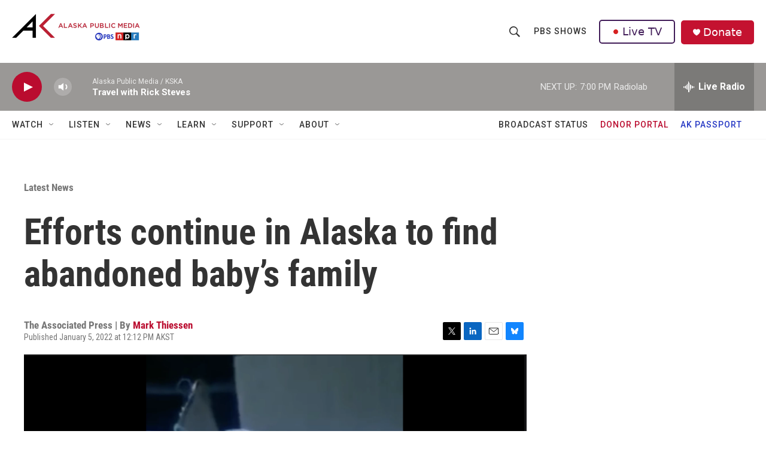

--- FILE ---
content_type: text/html; charset=utf-8
request_url: https://www.google.com/recaptcha/api2/aframe
body_size: 181
content:
<!DOCTYPE HTML><html><head><meta http-equiv="content-type" content="text/html; charset=UTF-8"></head><body><script nonce="etMM9nCyQj_V-rrfdOnScQ">/** Anti-fraud and anti-abuse applications only. See google.com/recaptcha */ try{var clients={'sodar':'https://pagead2.googlesyndication.com/pagead/sodar?'};window.addEventListener("message",function(a){try{if(a.source===window.parent){var b=JSON.parse(a.data);var c=clients[b['id']];if(c){var d=document.createElement('img');d.src=c+b['params']+'&rc='+(localStorage.getItem("rc::a")?sessionStorage.getItem("rc::b"):"");window.document.body.appendChild(d);sessionStorage.setItem("rc::e",parseInt(sessionStorage.getItem("rc::e")||0)+1);localStorage.setItem("rc::h",'1768794880513');}}}catch(b){}});window.parent.postMessage("_grecaptcha_ready", "*");}catch(b){}</script></body></html>